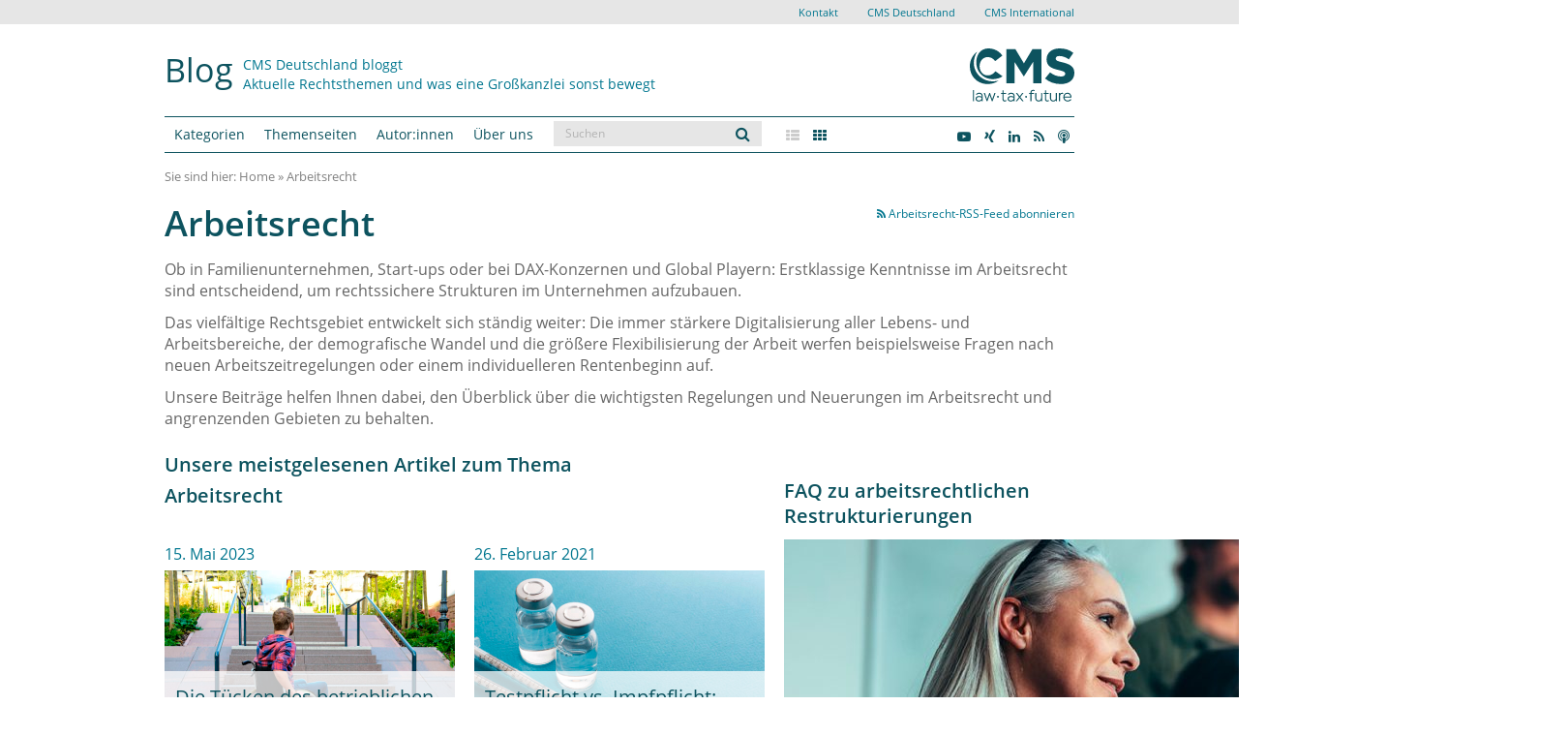

--- FILE ---
content_type: application/javascript
request_url: https://www.cmshs-bloggt.de/wp-content/themes/cmshs_bootstrap/js/functions.js
body_size: 208
content:
jQuery(function ($) {

    $(document).ready(function () {
        /* Umschalten zwischen Listen / Grid Ansicht */

        $('.switch-to-article-grid').on('click tap', function (e) {
            e.preventDefault();
            $(this).addClass('active');
            $('.switch-to-article-list').removeClass('active');
            $('.grid-list').removeClass('list');
        });

        $('.switch-to-article-list').on('click tap', function (e) {
            e.preventDefault();
            $(this).addClass('active');
            $('.switch-to-article-grid').removeClass('active');
            $('.grid-list').addClass('list');
        });

        $('.content-wrapper').on('click tap', '.tag[data-url]', function (e) {
            e.preventDefault();
            // nur absolute Pfade funktionieren zuverlässig
            window.location.href = $(this).attr('data-url').indexOf('http') > -1 ? $(this).attr('data-url') : window.location.origin + $(this).attr('data-url');
        });


    })
});